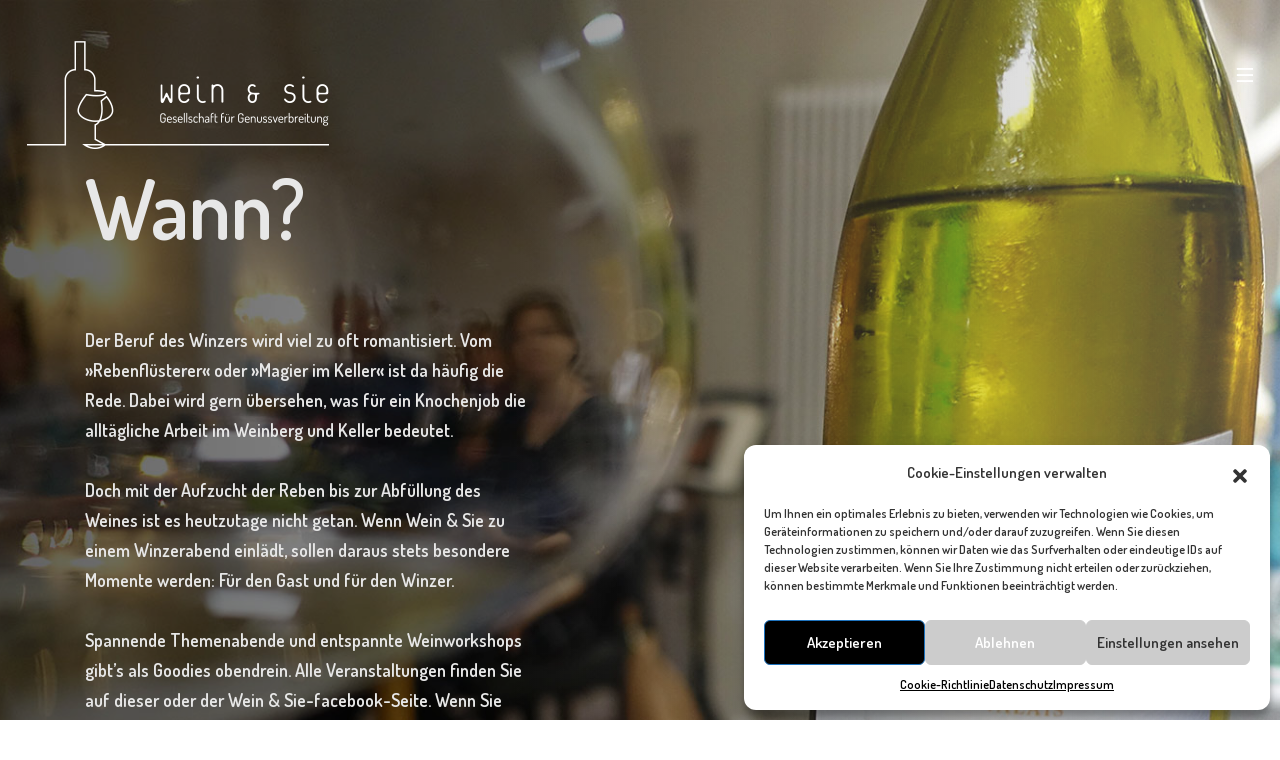

--- FILE ---
content_type: text/html; charset=UTF-8
request_url: https://weinundsie.de/wann/
body_size: 11963
content:
<!DOCTYPE html>
<html lang="de" class=" vlt-is--header-fullscreen vlt-is--topbar- vlt-is--footer-">
<head>
	<meta http-equiv="X-UA-Compatible" content="IE=edge">
	<meta charset="UTF-8">
	<meta name="viewport" content="width=device-width,initial-scale=1,user-scalable=no">
	<link rel="profile" href="//gmpg.org/xfn/11" />
		<meta name="theme-color" content="#101010">
	<title>Wann &#8211; Wein und Sie</title>
<meta name='robots' content='max-image-preview:large' />
<link rel="alternate" type="application/rss+xml" title="Wein und Sie &raquo; Feed" href="https://weinundsie.de/feed/" />
<link rel="alternate" type="application/rss+xml" title="Wein und Sie &raquo; Kommentar-Feed" href="https://weinundsie.de/comments/feed/" />
<link rel='stylesheet' id='contact-form-7-css'  href='https://weinundsie.de/wp-content/plugins/contact-form-7/includes/css/styles.css?ver=5.6.4' type='text/css' media='all' />
<link rel='stylesheet' id='rs-plugin-settings-css'  href='https://weinundsie.de/wp-content/plugins/revslider/public/assets/css/rs6.css?ver=6.4.11' type='text/css' media='all' />
<style id='rs-plugin-settings-inline-css' type='text/css'>
#rs-demo-id {}
</style>
<link rel='stylesheet' id='cmplz-general-css'  href='https://weinundsie.de/wp-content/plugins/complianz-gdpr/assets/css/cookieblocker.min.css?ver=6.3.4' type='text/css' media='all' />
<link rel='stylesheet' id='style-css'  href='https://weinundsie.de/wp-content/themes/sixten/style.css?ver=6.0.11' type='text/css' media='all' />
<link rel='stylesheet' id='animate-css'  href='https://weinundsie.de/wp-content/themes/sixten/assets/vendors/css/animate.css?ver=2.0.3' type='text/css' media='all' />
<link rel='stylesheet' id='animsition-css'  href='https://weinundsie.de/wp-content/themes/sixten/assets/vendors/css/animsition.css?ver=2.0.3' type='text/css' media='all' />
<link rel='stylesheet' id='aos-css'  href='https://weinundsie.de/wp-content/themes/sixten/assets/vendors/css/aos.css?ver=2.0.3' type='text/css' media='all' />
<link rel='stylesheet' id='fancybox-css'  href='https://weinundsie.de/wp-content/plugins/visual-portfolio/assets/vendor/fancybox/dist/jquery.fancybox.min.css?ver=3.5.7' type='text/css' media='all' />
<link rel='stylesheet' id='justifiedGallery-css'  href='https://weinundsie.de/wp-content/themes/sixten/assets/vendors/css/justifiedGallery.css?ver=2.0.3' type='text/css' media='all' />
<link rel='stylesheet' id='morphext-css'  href='https://weinundsie.de/wp-content/themes/sixten/assets/vendors/css/morphext.css?ver=2.0.3' type='text/css' media='all' />
<link rel='stylesheet' id='swiper-css'  href='https://weinundsie.de/wp-content/themes/sixten/assets/vendors/css/swiper-bundle.css?ver=2.0.3' type='text/css' media='all' />
<link rel='stylesheet' id='plyr-css'  href='https://weinundsie.de/wp-content/themes/sixten/assets/vendors/css/plyr.css?ver=2.0.3' type='text/css' media='all' />
<link rel='stylesheet' id='gist-simple-css'  href='https://weinundsie.de/wp-content/themes/sixten/assets/vendors/css/gist-simple.css?ver=2.0.3' type='text/css' media='all' />
<link rel='stylesheet' id='remixicon-css'  href='https://weinundsie.de/wp-content/themes/sixten/assets/fonts/remixicon/remixicon.css?ver=2.0.3' type='text/css' media='all' />
<link rel='stylesheet' id='socicons-css'  href='https://weinundsie.de/wp-content/themes/sixten/assets/fonts/socicons/socicon.css?ver=2.0.3' type='text/css' media='all' />
<link rel='stylesheet' id='vlt-main-css-css'  href='https://weinundsie.de/wp-content/themes/sixten/assets/css/main.min.css?ver=2.0.3' type='text/css' media='all' />
<link rel='stylesheet' id='elementor-icons-css'  href='https://weinundsie.de/wp-content/plugins/elementor/assets/lib/eicons/css/elementor-icons.min.css?ver=5.16.0' type='text/css' media='all' />
<link rel='stylesheet' id='elementor-frontend-legacy-css'  href='https://weinundsie.de/wp-content/plugins/elementor/assets/css/frontend-legacy.min.css?ver=3.7.8' type='text/css' media='all' />
<link rel='stylesheet' id='elementor-frontend-css'  href='https://weinundsie.de/wp-content/plugins/elementor/assets/css/frontend.min.css?ver=3.7.8' type='text/css' media='all' />
<link rel='stylesheet' id='elementor-post-5265-css'  href='https://weinundsie.de/wp-content/uploads/elementor/css/post-5265.css?ver=1666943588' type='text/css' media='all' />
<link rel='stylesheet' id='elementor-pro-css'  href='https://weinundsie.de/wp-content/plugins/elementor-pro/assets/css/frontend.min.css?ver=3.7.7' type='text/css' media='all' />
<link rel='stylesheet' id='elementor-post-5712-css'  href='https://weinundsie.de/wp-content/uploads/elementor/css/post-5712.css?ver=1666945825' type='text/css' media='all' />
<link rel='stylesheet' id='google-fonts-1-css'  href='//weinundsie.de/wp-content/uploads/sgf-css/font-6920be162272a4c059c500b9c558e2d6.css' type='text/css' media='all' />
<script type='text/javascript' src='https://weinundsie.de/wp-includes/js/jquery/jquery.min.js?ver=3.6.0' id='jquery-core-js'></script>
<script type='text/javascript' src='https://weinundsie.de/wp-includes/js/jquery/jquery-migrate.min.js?ver=3.3.2' id='jquery-migrate-js'></script>
<script type='text/javascript' src='https://weinundsie.de/wp-content/plugins/revslider/public/assets/js/rbtools.min.js?ver=6.4.8' id='tp-tools-js'></script>
<script type='text/javascript' src='https://weinundsie.de/wp-content/plugins/revslider/public/assets/js/rs6.min.js?ver=6.4.11' id='revmin-js'></script>
<link rel="https://api.w.org/" href="https://weinundsie.de/wp-json/" /><link rel="alternate" type="application/json" href="https://weinundsie.de/wp-json/wp/v2/pages/5712" /><link rel="EditURI" type="application/rsd+xml" title="RSD" href="https://weinundsie.de/xmlrpc.php?rsd" />
<link rel="wlwmanifest" type="application/wlwmanifest+xml" href="https://weinundsie.de/wp-includes/wlwmanifest.xml" /> 
<meta name="generator" content="WordPress 6.0.11" />
<link rel="canonical" href="https://weinundsie.de/wann/" />
<link rel='shortlink' href='https://weinundsie.de/?p=5712' />
<link rel="alternate" type="application/json+oembed" href="https://weinundsie.de/wp-json/oembed/1.0/embed?url=https%3A%2F%2Fweinundsie.de%2Fwann%2F" />
<link rel="alternate" type="text/xml+oembed" href="https://weinundsie.de/wp-json/oembed/1.0/embed?url=https%3A%2F%2Fweinundsie.de%2Fwann%2F&#038;format=xml" />
<script type='text/javascript'>
/* <![CDATA[ */
var VPData = {"__":{"couldnt_retrieve_vp":"Couldn't retrieve Visual Portfolio ID.","pswp_close":"Close (Esc)","pswp_share":"Share","pswp_fs":"Toggle fullscreen","pswp_zoom":"Zoom in\/out","pswp_prev":"Previous (arrow left)","pswp_next":"Next (arrow right)","pswp_share_fb":"Share on Facebook","pswp_share_tw":"Tweet","pswp_share_pin":"Pin it","fancybox_close":"Close","fancybox_next":"Next","fancybox_prev":"Previous","fancybox_error":"The requested content cannot be loaded. <br \/> Please try again later.","fancybox_play_start":"Start slideshow","fancybox_play_stop":"Pause slideshow","fancybox_full_screen":"Full screen","fancybox_thumbs":"Thumbnails","fancybox_download":"Download","fancybox_share":"Share","fancybox_zoom":"Zoom"},"settingsPopupGallery":{"enable_on_wordpress_images":false,"vendor":"fancybox","deep_linking":false,"deep_linking_url_to_share_images":false,"show_arrows":true,"show_counter":true,"show_zoom_button":true,"show_fullscreen_button":true,"show_share_button":true,"show_close_button":true,"show_thumbs":true,"show_download_button":false,"show_slideshow":false,"click_to_zoom":true},"screenSizes":[320,576,768,992,1200]};
/* ]]> */
</script>
        <noscript>
            <style type="text/css">
                .vp-portfolio__preloader-wrap{display:none}.vp-portfolio__items-wrap,.vp-portfolio__filter-wrap,.vp-portfolio__sort-wrap,.vp-portfolio__pagination-wrap{visibility:visible;opacity:1}.vp-portfolio__item .vp-portfolio__item-img noscript+img{display:none}.vp-portfolio__thumbnails-wrap{display:none}            </style>
        </noscript>
        <style>.cmplz-hidden{display:none!important;}</style><style type="text/css">.recentcomments a{display:inline !important;padding:0 !important;margin:0 !important;}</style>        <style type="text/css">
            /* If html does not have either class, do not show lazy loaded images. */
            html:not(.vp-lazyload-enabled):not(.js) .vp-lazyload {
                display: none;
            }
        </style>
        <script>
            document.documentElement.classList.add(
                'vp-lazyload-enabled'
            );
        </script>
        <meta name="generator" content="Powered by Slider Revolution 6.4.11 - responsive, Mobile-Friendly Slider Plugin for WordPress with comfortable drag and drop interface." />
<link rel="icon" href="https://weinundsie.de/wp-content/uploads/2021/07/cropped-Wein_und_Sie_Favicon_2-32x32.png" sizes="32x32" />
<link rel="icon" href="https://weinundsie.de/wp-content/uploads/2021/07/cropped-Wein_und_Sie_Favicon_2-192x192.png" sizes="192x192" />
<link rel="apple-touch-icon" href="https://weinundsie.de/wp-content/uploads/2021/07/cropped-Wein_und_Sie_Favicon_2-180x180.png" />
<meta name="msapplication-TileImage" content="https://weinundsie.de/wp-content/uploads/2021/07/cropped-Wein_und_Sie_Favicon_2-270x270.png" />
<script type="text/javascript">function setREVStartSize(e){
			//window.requestAnimationFrame(function() {				 
				window.RSIW = window.RSIW===undefined ? window.innerWidth : window.RSIW;	
				window.RSIH = window.RSIH===undefined ? window.innerHeight : window.RSIH;	
				try {								
					var pw = document.getElementById(e.c).parentNode.offsetWidth,
						newh;
					pw = pw===0 || isNaN(pw) ? window.RSIW : pw;
					e.tabw = e.tabw===undefined ? 0 : parseInt(e.tabw);
					e.thumbw = e.thumbw===undefined ? 0 : parseInt(e.thumbw);
					e.tabh = e.tabh===undefined ? 0 : parseInt(e.tabh);
					e.thumbh = e.thumbh===undefined ? 0 : parseInt(e.thumbh);
					e.tabhide = e.tabhide===undefined ? 0 : parseInt(e.tabhide);
					e.thumbhide = e.thumbhide===undefined ? 0 : parseInt(e.thumbhide);
					e.mh = e.mh===undefined || e.mh=="" || e.mh==="auto" ? 0 : parseInt(e.mh,0);		
					if(e.layout==="fullscreen" || e.l==="fullscreen") 						
						newh = Math.max(e.mh,window.RSIH);					
					else{					
						e.gw = Array.isArray(e.gw) ? e.gw : [e.gw];
						for (var i in e.rl) if (e.gw[i]===undefined || e.gw[i]===0) e.gw[i] = e.gw[i-1];					
						e.gh = e.el===undefined || e.el==="" || (Array.isArray(e.el) && e.el.length==0)? e.gh : e.el;
						e.gh = Array.isArray(e.gh) ? e.gh : [e.gh];
						for (var i in e.rl) if (e.gh[i]===undefined || e.gh[i]===0) e.gh[i] = e.gh[i-1];
											
						var nl = new Array(e.rl.length),
							ix = 0,						
							sl;					
						e.tabw = e.tabhide>=pw ? 0 : e.tabw;
						e.thumbw = e.thumbhide>=pw ? 0 : e.thumbw;
						e.tabh = e.tabhide>=pw ? 0 : e.tabh;
						e.thumbh = e.thumbhide>=pw ? 0 : e.thumbh;					
						for (var i in e.rl) nl[i] = e.rl[i]<window.RSIW ? 0 : e.rl[i];
						sl = nl[0];									
						for (var i in nl) if (sl>nl[i] && nl[i]>0) { sl = nl[i]; ix=i;}															
						var m = pw>(e.gw[ix]+e.tabw+e.thumbw) ? 1 : (pw-(e.tabw+e.thumbw)) / (e.gw[ix]);					
						newh =  (e.gh[ix] * m) + (e.tabh + e.thumbh);
					}				
					if(window.rs_init_css===undefined) window.rs_init_css = document.head.appendChild(document.createElement("style"));					
					document.getElementById(e.c).height = newh+"px";
					window.rs_init_css.innerHTML += "#"+e.c+"_wrapper { height: "+newh+"px }";				
				} catch(e){
					console.log("Failure at Presize of Slider:" + e)
				}					   
			//});
		  };</script>
		<style type="text/css" id="wp-custom-css">
			.vlt-header img {
	margin-top:40px;
}

.vlt-showcase--style-4 .vlt-showcase-image img {
	object-position: center left;
}		</style>
		<style id="kirki-inline-styles">body, .vlt-main{background:#ffffff;background-color:#ffffff;background-repeat:no-repeat;background-position:center center;background-attachment:scroll;-webkit-background-size:cover;-moz-background-size:cover;-ms-background-size:cover;-o-background-size:cover;background-size:cover;}::selection{color:#ffffff!important;background-color:#101010!important;}::-moz-selection{color:#ffffff!important;background-color:#101010!important;}:root{--vlt-theme-border-thickness:16px;--vlt-theme-border-color:#ffffff;--vlt-primary-font:Dosis;}.vlt-navbar-logo.vlt-navbar-logo--small img{height:55px;}body{font-family:Dosis;font-size:18px;font-weight:400;letter-spacing:0px;line-height:1.7;text-transform:none;color:#454545;}h1, .h1{font-family:Dosis;font-size:70px;font-weight:600;letter-spacing:-.01em;line-height:1.25;text-transform:none;color:#101010;}h2, .h2{font-family:Dosis;font-size:46px;font-weight:600;letter-spacing:-.01em;line-height:1.4;text-transform:none;color:#101010;}h3, .h3{font-family:Dosis;font-size:32px;font-weight:600;letter-spacing:-.01em;line-height:1.5;text-transform:none;color:#101010;}h4, .h4{font-family:Dosis;font-size:26px;font-weight:600;letter-spacing:-.01em;line-height:1.5;text-transform:none;color:#101010;}h5, .h5{font-family:Dosis;font-size:22px;font-weight:600;letter-spacing:-.01em;line-height:1.5;text-transform:none;color:#101010;}h6, .h6{font-family:Dosis;font-size:18px;font-weight:600;letter-spacing:-.01em;line-height:1.5;text-transform:none;color:#101010;}blockquote{font-family:Dosis;font-size:18px;font-weight:400;letter-spacing:0px;line-height:1.7;text-transform:none;color:#101010;}.vlt-btn{font-family:Dosis;font-size:16px;font-weight:400;letter-spacing:0px;line-height:1.1;text-transform:none;}input[type="text"], input[type="date"], input[type="email"], input[type="password"], input[type="tel"], input[type="url"], input[type="search"], input[type="number"], textarea, select{font-family:Dosis;font-size:16px;font-weight:400;letter-spacing:0px;line-height:1.5;text-transform:none;color:#101010;}label{font-family:Dosis;font-size:16px;font-weight:400;letter-spacing:0px;line-height:1.5;text-transform:none;color:#101010;}@media (max-width: 767px){body{font-size:1rem;line-height:1.7;}h1, .h1{font-size:4.375rem;line-height:1.25;}h2, .h2{font-size:2.875rem;line-height:1.4;}h3, .h3{font-size:2rem;line-height:1.5;}h4, .h4{font-size:1.625rem;line-height:1.5;}h5, .h5{font-size:1.375rem;line-height:1.5;}h6, .h6{font-size:1.125rem;line-height:1.5;}blockquote{font-size:1.125rem;line-height:1.7;}}@media (max-width: 575px){body{font-size:1rem;line-height:1.7;}h1, .h1{font-size:4.375rem;line-height:1.25;}h2, .h2{font-size:2.875rem;line-height:1.4;}h3, .h3{font-size:2rem;line-height:1.5;}h4, .h4{font-size:1.625rem;line-height:1.5;}h5, .h5{font-size:1.375rem;line-height:1.5;}h6, .h6{font-size:1.125rem;line-height:1.5;}blockquote{font-size:1.125rem;line-height:1.7;}}/* vietnamese */
@font-face {
  font-family: 'Dosis';
  font-style: normal;
  font-weight: 400;
  font-display: swap;
  src: url(https://weinundsie.de/wp-content/fonts/dosis/font) format('woff');
  unicode-range: U+0102-0103, U+0110-0111, U+0128-0129, U+0168-0169, U+01A0-01A1, U+01AF-01B0, U+0300-0301, U+0303-0304, U+0308-0309, U+0323, U+0329, U+1EA0-1EF9, U+20AB;
}
/* latin-ext */
@font-face {
  font-family: 'Dosis';
  font-style: normal;
  font-weight: 400;
  font-display: swap;
  src: url(https://weinundsie.de/wp-content/fonts/dosis/font) format('woff');
  unicode-range: U+0100-02BA, U+02BD-02C5, U+02C7-02CC, U+02CE-02D7, U+02DD-02FF, U+0304, U+0308, U+0329, U+1D00-1DBF, U+1E00-1E9F, U+1EF2-1EFF, U+2020, U+20A0-20AB, U+20AD-20C0, U+2113, U+2C60-2C7F, U+A720-A7FF;
}
/* latin */
@font-face {
  font-family: 'Dosis';
  font-style: normal;
  font-weight: 400;
  font-display: swap;
  src: url(https://weinundsie.de/wp-content/fonts/dosis/font) format('woff');
  unicode-range: U+0000-00FF, U+0131, U+0152-0153, U+02BB-02BC, U+02C6, U+02DA, U+02DC, U+0304, U+0308, U+0329, U+2000-206F, U+20AC, U+2122, U+2191, U+2193, U+2212, U+2215, U+FEFF, U+FFFD;
}
/* vietnamese */
@font-face {
  font-family: 'Dosis';
  font-style: normal;
  font-weight: 600;
  font-display: swap;
  src: url(https://weinundsie.de/wp-content/fonts/dosis/font) format('woff');
  unicode-range: U+0102-0103, U+0110-0111, U+0128-0129, U+0168-0169, U+01A0-01A1, U+01AF-01B0, U+0300-0301, U+0303-0304, U+0308-0309, U+0323, U+0329, U+1EA0-1EF9, U+20AB;
}
/* latin-ext */
@font-face {
  font-family: 'Dosis';
  font-style: normal;
  font-weight: 600;
  font-display: swap;
  src: url(https://weinundsie.de/wp-content/fonts/dosis/font) format('woff');
  unicode-range: U+0100-02BA, U+02BD-02C5, U+02C7-02CC, U+02CE-02D7, U+02DD-02FF, U+0304, U+0308, U+0329, U+1D00-1DBF, U+1E00-1E9F, U+1EF2-1EFF, U+2020, U+20A0-20AB, U+20AD-20C0, U+2113, U+2C60-2C7F, U+A720-A7FF;
}
/* latin */
@font-face {
  font-family: 'Dosis';
  font-style: normal;
  font-weight: 600;
  font-display: swap;
  src: url(https://weinundsie.de/wp-content/fonts/dosis/font) format('woff');
  unicode-range: U+0000-00FF, U+0131, U+0152-0153, U+02BB-02BC, U+02C6, U+02DA, U+02DC, U+0304, U+0308, U+0329, U+2000-206F, U+20AC, U+2122, U+2191, U+2193, U+2212, U+2215, U+FEFF, U+FFFD;
}/* vietnamese */
@font-face {
  font-family: 'Dosis';
  font-style: normal;
  font-weight: 400;
  font-display: swap;
  src: url(https://weinundsie.de/wp-content/fonts/dosis/font) format('woff');
  unicode-range: U+0102-0103, U+0110-0111, U+0128-0129, U+0168-0169, U+01A0-01A1, U+01AF-01B0, U+0300-0301, U+0303-0304, U+0308-0309, U+0323, U+0329, U+1EA0-1EF9, U+20AB;
}
/* latin-ext */
@font-face {
  font-family: 'Dosis';
  font-style: normal;
  font-weight: 400;
  font-display: swap;
  src: url(https://weinundsie.de/wp-content/fonts/dosis/font) format('woff');
  unicode-range: U+0100-02BA, U+02BD-02C5, U+02C7-02CC, U+02CE-02D7, U+02DD-02FF, U+0304, U+0308, U+0329, U+1D00-1DBF, U+1E00-1E9F, U+1EF2-1EFF, U+2020, U+20A0-20AB, U+20AD-20C0, U+2113, U+2C60-2C7F, U+A720-A7FF;
}
/* latin */
@font-face {
  font-family: 'Dosis';
  font-style: normal;
  font-weight: 400;
  font-display: swap;
  src: url(https://weinundsie.de/wp-content/fonts/dosis/font) format('woff');
  unicode-range: U+0000-00FF, U+0131, U+0152-0153, U+02BB-02BC, U+02C6, U+02DA, U+02DC, U+0304, U+0308, U+0329, U+2000-206F, U+20AC, U+2122, U+2191, U+2193, U+2212, U+2215, U+FEFF, U+FFFD;
}
/* vietnamese */
@font-face {
  font-family: 'Dosis';
  font-style: normal;
  font-weight: 600;
  font-display: swap;
  src: url(https://weinundsie.de/wp-content/fonts/dosis/font) format('woff');
  unicode-range: U+0102-0103, U+0110-0111, U+0128-0129, U+0168-0169, U+01A0-01A1, U+01AF-01B0, U+0300-0301, U+0303-0304, U+0308-0309, U+0323, U+0329, U+1EA0-1EF9, U+20AB;
}
/* latin-ext */
@font-face {
  font-family: 'Dosis';
  font-style: normal;
  font-weight: 600;
  font-display: swap;
  src: url(https://weinundsie.de/wp-content/fonts/dosis/font) format('woff');
  unicode-range: U+0100-02BA, U+02BD-02C5, U+02C7-02CC, U+02CE-02D7, U+02DD-02FF, U+0304, U+0308, U+0329, U+1D00-1DBF, U+1E00-1E9F, U+1EF2-1EFF, U+2020, U+20A0-20AB, U+20AD-20C0, U+2113, U+2C60-2C7F, U+A720-A7FF;
}
/* latin */
@font-face {
  font-family: 'Dosis';
  font-style: normal;
  font-weight: 600;
  font-display: swap;
  src: url(https://weinundsie.de/wp-content/fonts/dosis/font) format('woff');
  unicode-range: U+0000-00FF, U+0131, U+0152-0153, U+02BB-02BC, U+02C6, U+02DA, U+02DC, U+0304, U+0308, U+0329, U+2000-206F, U+20AC, U+2122, U+2191, U+2193, U+2212, U+2215, U+FEFF, U+FFFD;
}/* vietnamese */
@font-face {
  font-family: 'Dosis';
  font-style: normal;
  font-weight: 400;
  font-display: swap;
  src: url(https://weinundsie.de/wp-content/fonts/dosis/font) format('woff');
  unicode-range: U+0102-0103, U+0110-0111, U+0128-0129, U+0168-0169, U+01A0-01A1, U+01AF-01B0, U+0300-0301, U+0303-0304, U+0308-0309, U+0323, U+0329, U+1EA0-1EF9, U+20AB;
}
/* latin-ext */
@font-face {
  font-family: 'Dosis';
  font-style: normal;
  font-weight: 400;
  font-display: swap;
  src: url(https://weinundsie.de/wp-content/fonts/dosis/font) format('woff');
  unicode-range: U+0100-02BA, U+02BD-02C5, U+02C7-02CC, U+02CE-02D7, U+02DD-02FF, U+0304, U+0308, U+0329, U+1D00-1DBF, U+1E00-1E9F, U+1EF2-1EFF, U+2020, U+20A0-20AB, U+20AD-20C0, U+2113, U+2C60-2C7F, U+A720-A7FF;
}
/* latin */
@font-face {
  font-family: 'Dosis';
  font-style: normal;
  font-weight: 400;
  font-display: swap;
  src: url(https://weinundsie.de/wp-content/fonts/dosis/font) format('woff');
  unicode-range: U+0000-00FF, U+0131, U+0152-0153, U+02BB-02BC, U+02C6, U+02DA, U+02DC, U+0304, U+0308, U+0329, U+2000-206F, U+20AC, U+2122, U+2191, U+2193, U+2212, U+2215, U+FEFF, U+FFFD;
}
/* vietnamese */
@font-face {
  font-family: 'Dosis';
  font-style: normal;
  font-weight: 600;
  font-display: swap;
  src: url(https://weinundsie.de/wp-content/fonts/dosis/font) format('woff');
  unicode-range: U+0102-0103, U+0110-0111, U+0128-0129, U+0168-0169, U+01A0-01A1, U+01AF-01B0, U+0300-0301, U+0303-0304, U+0308-0309, U+0323, U+0329, U+1EA0-1EF9, U+20AB;
}
/* latin-ext */
@font-face {
  font-family: 'Dosis';
  font-style: normal;
  font-weight: 600;
  font-display: swap;
  src: url(https://weinundsie.de/wp-content/fonts/dosis/font) format('woff');
  unicode-range: U+0100-02BA, U+02BD-02C5, U+02C7-02CC, U+02CE-02D7, U+02DD-02FF, U+0304, U+0308, U+0329, U+1D00-1DBF, U+1E00-1E9F, U+1EF2-1EFF, U+2020, U+20A0-20AB, U+20AD-20C0, U+2113, U+2C60-2C7F, U+A720-A7FF;
}
/* latin */
@font-face {
  font-family: 'Dosis';
  font-style: normal;
  font-weight: 600;
  font-display: swap;
  src: url(https://weinundsie.de/wp-content/fonts/dosis/font) format('woff');
  unicode-range: U+0000-00FF, U+0131, U+0152-0153, U+02BB-02BC, U+02C6, U+02DA, U+02DC, U+0304, U+0308, U+0329, U+2000-206F, U+20AC, U+2122, U+2191, U+2193, U+2212, U+2215, U+FEFF, U+FFFD;
}</style></head>

<body data-cmplz=1 class="page-template page-template-template-custom-page page-template-template-custom-page-php page page-id-5712 wp-embed-responsive  no-mobile animsition vlt-theme-version-2.0.3 vlt-theme-sixten elementor-default elementor-kit-5265 elementor-page elementor-page-5712" data-animsition-style="animsition-image">

        <script>
            (function($) {
                if (!$) {
                    return;
                }
                if (!$('.elementor-page').length) {
                    return;
                }

                function addDataAttribute($items) {
                    $items.find('.vp-portfolio__item a:not([data-elementor-open-lightbox])').each(function () {
                        if (/\.(png|jpe?g|gif|svg|webp)(\?.*)?$/i.test(this.href)) {
                            this.dataset.elementorOpenLightbox = 'no';
                        }
                    });
                }

                $(document).on('init.vpf', function(event, vpObject) {
                    if ('vpf' !== event.namespace) {
                        return;
                    }

                    addDataAttribute(vpObject.$item);
                });
                $(document).on('addItems.vpf', function(event, vpObject, $items) {
                    if ('vpf' !== event.namespace) {
                        return;
                    }

                    addDataAttribute($items);
                });
            })(window.jQuery);
        </script>
        <div class="vlt-cursor"><div class="outer"><div class="circle"></div></div><div class="inner"><div class="icon"></div></div></div>
<div class="d-none d-lg-block">

	<header class="vlt-header vlt-header--fullscreen vlt-header--dark">

		<div class="vlt-navbar vlt-navbar--main vlt-navbar--transparent">

			<div class="vlt-navbar-inner">

				<a href="https://weinundsie.de/" class="vlt-navbar-logo">

					
						<img src="https://weinundsie.de/wp-content/uploads/2021/07/Wein_und_Sie_Logo_schwarz_110px.png" alt="Wein und Sie" class="black" loading="lazy">

						<img src="https://weinundsie.de/wp-content/uploads/2021/07/Wein_und_Sie_Logo_neg_110px.png" alt="Wein und Sie" class="white" loading="lazy">

					
				</a>
				<!-- .vlt-navbar-logo -->

				<div class="vlt-navbar-buttons">

					
					
					
					<a href="#" class="vlt-menu-burger js-fullscreen-menu-toggle">
						<i class="ri-menu-fill"></i>
					</a>

				</div>
				<!-- /.vlt-navbar-buttons -->

			</div>
			<!-- /.vlt-navbar-inner -->

		</div>
		<!-- /.vlt-navbar -->

	</header>
	<!-- /.vlt-header--fullscreen -->

	<nav class="vlt-nav vlt-nav--fullscreen" data-submenu-effect="style-1">

		<div class="vlt-nav-table">

			<div class="vlt-nav-row">

				<div class="vlt-nav--fullscreen__header">

					<a href="#" class="vlt-menu-burger js-fullscreen-menu-toggle">
						<i class="ri-close-fill"></i>
					</a>

				</div>

			</div>

			<div class="vlt-nav-row vlt-nav-row--full vlt-nav-row--center">

				<div class="container">

					<div class="vlt-nav--fullscreen__navigation">

						<ul id="menu-primary-menu" class="sf-menu"><li id="menu-item-5360" class="menu-item menu-item-type-post_type menu-item-object-page menu-item-home menu-item-5360"><a href="https://weinundsie.de/"><span>Home</span></a></li>
<li id="menu-item-5367" class="menu-item menu-item-type-post_type menu-item-object-page menu-item-5367"><a href="https://weinundsie.de/wer/"><span>Wer</span></a></li>
<li id="menu-item-5366" class="menu-item menu-item-type-post_type menu-item-object-page menu-item-5366"><a href="https://weinundsie.de/was/"><span>Was</span></a></li>
<li id="menu-item-5708" class="menu-item menu-item-type-post_type menu-item-object-page menu-item-5708"><a href="https://weinundsie.de/wo/"><span>Wo</span></a></li>
<li id="menu-item-5714" class="menu-item menu-item-type-post_type menu-item-object-page current-menu-item page_item page-item-5712 current_page_item menu-item-5714"><a href="https://weinundsie.de/wann/" aria-current="page"><span>Wann</span></a></li>
<li id="menu-item-5365" class="menu-item menu-item-type-post_type menu-item-object-page menu-item-5365"><a href="https://weinundsie.de/warum/"><span>Warum</span></a></li>
<li id="menu-item-5364" class="menu-item menu-item-type-post_type menu-item-object-page menu-item-5364"><a href="https://weinundsie.de/kontakt/"><span>Kontakt</span></a></li>
<li id="menu-item-5363" class="menu-item menu-item-type-post_type menu-item-object-page menu-item-5363"><a href="https://weinundsie.de/impressum/"><span>Impressum</span></a></li>
<li id="menu-item-5362" class="menu-item menu-item-type-post_type menu-item-object-page menu-item-privacy-policy menu-item-5362"><a href="https://weinundsie.de/datenschutz/"><span>Datenschutz</span></a></li>
<li id="menu-item-5361" class="menu-item menu-item-type-post_type menu-item-object-page menu-item-5361"><a href="https://weinundsie.de/agb/"><span>AGB</span></a></li>
</ul>
					</div>

				</div>

			</div>

			<div class="vlt-nav-row">

				<div class="vlt-nav--fullscreen__footer">

					<div class="container">

						<div class="vlt-nav--fullscreen__sidebar">

							<div class="d-flex justify-content-between align-items-end">

								<div id="custom_html-2" class="widget_text vlt-widget widget_custom_html"><div class="textwidget custom-html-widget"><a href="mailto:info@weinundsie.de" class="vlt-underline-link font-weight-medium">info@weinundsie.de</a><br>
<a href="tel:+4951399838813" class="vlt-underline-link font-weight-medium">+49 5139 98 388 13</a></div></div><div id="vlthemes_widget_socials-3" class="vlt-widget vlt-widget-socials"></div>
							</div>

						</div>

					</div>

				</div>

			</div>

		</div>

	</nav>
	<!-- /.vlt-nav -->

	
</div>
<!-- ./d-none d-lg-block -->
<div class="d-lg-none d-sm-block">

	<header class="vlt-header vlt-header--mobile vlt-header--dark">

		<div class="vlt-navbar vlt-navbar--main vlt-navbar--transparent">

			<div class="vlt-navbar-inner">

				<a href="https://weinundsie.de/" class="vlt-navbar-logo">

					
						<img src="https://weinundsie.de/wp-content/uploads/2021/07/Wein_und_Sie_Logo_schwarz_110px.png" alt="Wein und Sie" class="black" loading="lazy">

						<img src="https://weinundsie.de/wp-content/uploads/2021/07/Wein_und_Sie_Logo_neg_110px.png" alt="Wein und Sie" class="white" loading="lazy">

					
				</a>
				<!-- .vlt-navbar-logo -->

				<div class="vlt-navbar-buttons">

					<a href="#" class="vlt-menu-burger js-mobile-menu-toggle"><i class="ri-menu-fill"></i></a>

				</div>

			</div>
			<!-- /.vlt-navbar-inner -->

			<nav class="vlt-nav vlt-nav--mobile" data-submenu-effect="style-2">

				<div class="vlt-nav--mobile__navigation">

					<ul id="menu-primary-menu-1" class="sf-menu"><li class="menu-item menu-item-type-post_type menu-item-object-page menu-item-home menu-item-5360"><a href="https://weinundsie.de/"><span>Home</span></a></li>
<li class="menu-item menu-item-type-post_type menu-item-object-page menu-item-5367"><a href="https://weinundsie.de/wer/"><span>Wer</span></a></li>
<li class="menu-item menu-item-type-post_type menu-item-object-page menu-item-5366"><a href="https://weinundsie.de/was/"><span>Was</span></a></li>
<li class="menu-item menu-item-type-post_type menu-item-object-page menu-item-5708"><a href="https://weinundsie.de/wo/"><span>Wo</span></a></li>
<li class="menu-item menu-item-type-post_type menu-item-object-page current-menu-item page_item page-item-5712 current_page_item menu-item-5714"><a href="https://weinundsie.de/wann/" aria-current="page"><span>Wann</span></a></li>
<li class="menu-item menu-item-type-post_type menu-item-object-page menu-item-5365"><a href="https://weinundsie.de/warum/"><span>Warum</span></a></li>
<li class="menu-item menu-item-type-post_type menu-item-object-page menu-item-5364"><a href="https://weinundsie.de/kontakt/"><span>Kontakt</span></a></li>
<li class="menu-item menu-item-type-post_type menu-item-object-page menu-item-5363"><a href="https://weinundsie.de/impressum/"><span>Impressum</span></a></li>
<li class="menu-item menu-item-type-post_type menu-item-object-page menu-item-privacy-policy menu-item-5362"><a href="https://weinundsie.de/datenschutz/"><span>Datenschutz</span></a></li>
<li class="menu-item menu-item-type-post_type menu-item-object-page menu-item-5361"><a href="https://weinundsie.de/agb/"><span>AGB</span></a></li>
</ul>
				</div>

				
			</nav>
			<!-- /.vlt-nav -->

		</div>
		<!-- /.vlt-navbar -->

	</header>
	<!-- /.vlt-header--fullscreen -->

</div>
<!-- ./d-none d-lg-block -->
<div class="vlt-site-overlay"></div>
<!-- /.vlt-site-overlay -->
<main class="vlt-main">

	<div class="vlt-page-content">

		
<article class="vlt-page vlt-page--custom post-5712 page type-page status-publish hentry">

			<div data-elementor-type="wp-page" data-elementor-id="5712" class="elementor elementor-5712">
						<div class="elementor-inner">
				<div class="elementor-section-wrap">
									<section class="elementor-section elementor-top-section elementor-element elementor-element-72dc4df elementor-section-content-middle elementor-section-height-min-height jarallax elementor-section-boxed elementor-section-height-default elementor-section-items-middle" data-id="72dc4df" data-element_type="section" data-settings="{&quot;background_background&quot;:&quot;classic&quot;}">
							<div class="elementor-background-overlay"></div>
							<div class="elementor-container elementor-column-gap-extended">
							<div class="elementor-row">
					<div class="elementor-column elementor-col-100 elementor-top-column elementor-element elementor-element-6dc04ca" data-id="6dc04ca" data-element_type="column">
			<div class="elementor-column-wrap elementor-element-populated">
							<div class="elementor-widget-wrap">
						<div class="elementor-element elementor-element-1bc30e0 elementor-widget elementor-widget-spacer" data-id="1bc30e0" data-element_type="widget" data-settings="{&quot;aos_animation_name&quot;:&quot;none&quot;}" data-widget_type="spacer.default">
				<div class="elementor-widget-container">
					<div class="elementor-spacer">
			<div class="elementor-spacer-inner"></div>
		</div>
				</div>
				</div>
				<div data-aos="custom" data-aos-once="true" class="elementor-element elementor-element-2ce30ab elementor-widget elementor-widget-vlt-heading" data-id="2ce30ab" data-element_type="widget" data-settings="{&quot;aos_animation_name&quot;:&quot;custom&quot;}" data-widget_type="vlt-heading.default">
				<div class="elementor-widget-container">
			
		<h1 class="vlt-heading">

			
							Wann?			
			
		</h1>

			</div>
				</div>
				<div class="elementor-element elementor-element-0d3d047 elementor-widget elementor-widget-spacer" data-id="0d3d047" data-element_type="widget" data-settings="{&quot;aos_animation_name&quot;:&quot;none&quot;}" data-widget_type="spacer.default">
				<div class="elementor-widget-container">
					<div class="elementor-spacer">
			<div class="elementor-spacer-inner"></div>
		</div>
				</div>
				</div>
				<div data-aos="custom" data-aos-once="true" class="elementor-element elementor-element-29ce303 elementor-widget__width-initial elementor-widget elementor-widget-text-editor" data-id="29ce303" data-element_type="widget" data-settings="{&quot;aos_animation_name&quot;:&quot;custom&quot;}" data-widget_type="text-editor.default">
				<div class="elementor-widget-container">
								<div class="elementor-text-editor elementor-clearfix">
				<p>Der Beruf des Winzers wird viel zu oft romantisiert. Vom »Rebenflüsterer« oder »Magier im Keller« ist da häufig die Rede. Dabei wird gern übersehen, was für ein Knochenjob die alltägliche Arbeit im Weinberg und Keller bedeutet.</p><p>Doch mit der Aufzucht der Reben bis zur Abfüllung des Weines ist es heutzutage nicht getan. Wenn Wein &amp; Sie zu einem Winzerabend einlädt, sollen daraus stets besondere Momente werden: Für den Gast und für den Winzer.</p><p>Spannende Themenabende und entspannte Weinworkshops gibt’s als Goodies obendrein. Alle Veranstaltungen finden Sie auf dieser oder der Wein &amp; Sie-facebook-Seite. Wenn Sie unseren Newsletter als Mail erhalten möchten, schicken Sie uns bitte eine Nachricht an: <a href="mailto:info@weinundsie.de"><span style="color: #ffffff;">info@weinundsie.de</span></a></p><p>Veranstaltungen by Wein &amp; Sie heißt der Newsletter, der unseren Stammkunden regelmäßig unregelmäßig zugeht. Dabei wollen wir all die anderen, die bisweilen an unseren kleinen und großen Proben interessiert sind, freilich nicht ignorieren.</p>					</div>
						</div>
				</div>
				<div class="elementor-element elementor-element-0c4d1ba elementor-widget elementor-widget-spacer" data-id="0c4d1ba" data-element_type="widget" data-settings="{&quot;aos_animation_name&quot;:&quot;none&quot;}" data-widget_type="spacer.default">
				<div class="elementor-widget-container">
					<div class="elementor-spacer">
			<div class="elementor-spacer-inner"></div>
		</div>
				</div>
				</div>
						</div>
					</div>
		</div>
								</div>
					</div>
		</section>
									</div>
			</div>
					</div>
		
	<div class="clearfix"></div>

	<div class="container">

		
	</div>

</article>
<!-- /.vlt-page -->
	</div>
	<!-- /.vlt-page-content -->

</main>
<!-- /.vlt-main -->

<a href="#" class="vlt-site-back-to-top">Top</a>

<!-- Consent Management powered by Complianz | GDPR/CCPA Cookie Consent https://wordpress.org/plugins/complianz-gdpr -->
<div id="cmplz-cookiebanner-container"><div class="cmplz-cookiebanner cmplz-hidden banner-1 optin cmplz-bottom-right cmplz-categories-type-view-preferences" aria-modal="true" data-nosnippet="true" role="dialog" aria-live="polite" aria-labelledby="cmplz-header-1-optin" aria-describedby="cmplz-message-1-optin">
	<div class="cmplz-header">
		<div class="cmplz-logo"></div>
		<div class="cmplz-title" id="cmplz-header-1-optin">Cookie-Einstellungen verwalten</div>
		<div class="cmplz-close" tabindex="0" role="button" aria-label="close-dialog">
			<svg aria-hidden="true" focusable="false" data-prefix="fas" data-icon="times" class="svg-inline--fa fa-times fa-w-11" role="img" xmlns="http://www.w3.org/2000/svg" viewBox="0 0 352 512"><path fill="currentColor" d="M242.72 256l100.07-100.07c12.28-12.28 12.28-32.19 0-44.48l-22.24-22.24c-12.28-12.28-32.19-12.28-44.48 0L176 189.28 75.93 89.21c-12.28-12.28-32.19-12.28-44.48 0L9.21 111.45c-12.28 12.28-12.28 32.19 0 44.48L109.28 256 9.21 356.07c-12.28 12.28-12.28 32.19 0 44.48l22.24 22.24c12.28 12.28 32.2 12.28 44.48 0L176 322.72l100.07 100.07c12.28 12.28 32.2 12.28 44.48 0l22.24-22.24c12.28-12.28 12.28-32.19 0-44.48L242.72 256z"></path></svg>
		</div>
	</div>

		<div class="cmplz-divider cmplz-divider-header"></div>
		<div class="cmplz-body">
			<div class="cmplz-message" id="cmplz-message-1-optin">Um Ihnen ein optimales Erlebnis zu bieten, verwenden wir Technologien wie Cookies, um Geräteinformationen zu speichern und/oder darauf zuzugreifen. Wenn Sie diesen Technologien zustimmen, können wir Daten wie das Surfverhalten oder eindeutige IDs auf dieser Website verarbeiten. Wenn Sie Ihre Zustimmung nicht erteilen oder zurückziehen, können bestimmte Merkmale und Funktionen beeinträchtigt werden.</div>
			<!-- categories start -->
			<div class="cmplz-categories">
				<details class="cmplz-category cmplz-functional" >
					<summary>
						<span class="cmplz-category-header">
							<span class="cmplz-category-title">Funktional</span>
							<span class='cmplz-always-active'>
								<span class="cmplz-banner-checkbox">
									<input type="checkbox"
										   id="cmplz-functional-optin"
										   data-category="cmplz_functional"
										   class="cmplz-consent-checkbox cmplz-functional"
										   size="40"
										   value="1"/>
									<label class="cmplz-label" for="cmplz-functional-optin" tabindex="0"><span>Funktional</span></label>
								</span>
								Immer aktiv							</span>
							<span class="cmplz-icon cmplz-open">
								<svg xmlns="http://www.w3.org/2000/svg" viewBox="0 0 448 512"  height="18" ><path d="M224 416c-8.188 0-16.38-3.125-22.62-9.375l-192-192c-12.5-12.5-12.5-32.75 0-45.25s32.75-12.5 45.25 0L224 338.8l169.4-169.4c12.5-12.5 32.75-12.5 45.25 0s12.5 32.75 0 45.25l-192 192C240.4 412.9 232.2 416 224 416z"/></svg>
							</span>
						</span>
					</summary>
					<div class="cmplz-description">
						<span class="cmplz-description-functional">Die technische Speicherung oder der Zugang ist unbedingt erforderlich für den rechtmäßigen Zweck, die Nutzung eines bestimmten Dienstes zu ermöglichen, der vom Teilnehmer oder Nutzer ausdrücklich gewünscht wird, oder für den alleinigen Zweck, die Übertragung einer Nachricht über ein elektronisches Kommunikationsnetz durchzuführen.</span>
					</div>
				</details>

				<details class="cmplz-category cmplz-preferences" >
					<summary>
						<span class="cmplz-category-header">
							<span class="cmplz-category-title">Vorlieben</span>
							<span class="cmplz-banner-checkbox">
								<input type="checkbox"
									   id="cmplz-preferences-optin"
									   data-category="cmplz_preferences"
									   class="cmplz-consent-checkbox cmplz-preferences"
									   size="40"
									   value="1"/>
								<label class="cmplz-label" for="cmplz-preferences-optin" tabindex="0"><span>Vorlieben</span></label>
							</span>
							<span class="cmplz-icon cmplz-open">
								<svg xmlns="http://www.w3.org/2000/svg" viewBox="0 0 448 512"  height="18" ><path d="M224 416c-8.188 0-16.38-3.125-22.62-9.375l-192-192c-12.5-12.5-12.5-32.75 0-45.25s32.75-12.5 45.25 0L224 338.8l169.4-169.4c12.5-12.5 32.75-12.5 45.25 0s12.5 32.75 0 45.25l-192 192C240.4 412.9 232.2 416 224 416z"/></svg>
							</span>
						</span>
					</summary>
					<div class="cmplz-description">
						<span class="cmplz-description-preferences">Die technische Speicherung oder der Zugriff ist für den rechtmäßigen Zweck der Speicherung von Präferenzen erforderlich, die nicht vom Abonnenten oder Benutzer angefordert wurden.</span>
					</div>
				</details>

				<details class="cmplz-category cmplz-statistics" >
					<summary>
						<span class="cmplz-category-header">
							<span class="cmplz-category-title">Statistiken</span>
							<span class="cmplz-banner-checkbox">
								<input type="checkbox"
									   id="cmplz-statistics-optin"
									   data-category="cmplz_statistics"
									   class="cmplz-consent-checkbox cmplz-statistics"
									   size="40"
									   value="1"/>
								<label class="cmplz-label" for="cmplz-statistics-optin" tabindex="0"><span>Statistiken</span></label>
							</span>
							<span class="cmplz-icon cmplz-open">
								<svg xmlns="http://www.w3.org/2000/svg" viewBox="0 0 448 512"  height="18" ><path d="M224 416c-8.188 0-16.38-3.125-22.62-9.375l-192-192c-12.5-12.5-12.5-32.75 0-45.25s32.75-12.5 45.25 0L224 338.8l169.4-169.4c12.5-12.5 32.75-12.5 45.25 0s12.5 32.75 0 45.25l-192 192C240.4 412.9 232.2 416 224 416z"/></svg>
							</span>
						</span>
					</summary>
					<div class="cmplz-description">
						<span class="cmplz-description-statistics">Die technische Speicherung oder der Zugriff, der ausschließlich zu statistischen Zwecken erfolgt.</span>
						<span class="cmplz-description-statistics-anonymous">Die technische Speicherung oder der Zugriff, der ausschließlich zu anonymen statistischen Zwecken verwendet wird. Ohne eine Vorladung, die freiwillige Zustimmung deines Internetdienstanbieters oder zusätzliche Aufzeichnungen von Dritten können die zu diesem Zweck gespeicherten oder abgerufenen Informationen allein in der Regel nicht dazu verwendet werden, dich zu identifizieren.</span>
					</div>
				</details>
				<details class="cmplz-category cmplz-marketing" >
					<summary>
						<span class="cmplz-category-header">
							<span class="cmplz-category-title">Marketing</span>
							<span class="cmplz-banner-checkbox">
								<input type="checkbox"
									   id="cmplz-marketing-optin"
									   data-category="cmplz_marketing"
									   class="cmplz-consent-checkbox cmplz-marketing"
									   size="40"
									   value="1"/>
								<label class="cmplz-label" for="cmplz-marketing-optin" tabindex="0"><span>Marketing</span></label>
							</span>
							<span class="cmplz-icon cmplz-open">
								<svg xmlns="http://www.w3.org/2000/svg" viewBox="0 0 448 512"  height="18" ><path d="M224 416c-8.188 0-16.38-3.125-22.62-9.375l-192-192c-12.5-12.5-12.5-32.75 0-45.25s32.75-12.5 45.25 0L224 338.8l169.4-169.4c12.5-12.5 32.75-12.5 45.25 0s12.5 32.75 0 45.25l-192 192C240.4 412.9 232.2 416 224 416z"/></svg>
							</span>
						</span>
					</summary>
					<div class="cmplz-description">
						<span class="cmplz-description-marketing">Die technische Speicherung oder der Zugriff ist erforderlich, um Nutzerprofile zu erstellen, um Werbung zu versenden oder um den Nutzer auf einer Website oder über mehrere Websites hinweg zu ähnlichen Marketingzwecken zu verfolgen.</span>
					</div>
				</details>
			</div><!-- categories end -->
					</div>

		<div class="cmplz-links cmplz-information">
			<a class="cmplz-link cmplz-manage-options cookie-statement" href="#" data-relative_url="#cmplz-manage-consent-container">Optionen verwalten</a>
			<a class="cmplz-link cmplz-manage-third-parties cookie-statement" href="#" data-relative_url="#cmplz-cookies-overview">Dienste verwalten</a>
			<a class="cmplz-link cmplz-manage-vendors tcf cookie-statement" href="#" data-relative_url="#cmplz-tcf-wrapper">Anbieter verwalten</a>
			<a class="cmplz-link cmplz-external cmplz-read-more-purposes tcf" target="_blank" rel="noopener noreferrer nofollow" href="https://cookiedatabase.org/tcf/purposes/">Lese mehr über diese Zwecke</a>
					</div>

	<div class="cmplz-divider cmplz-footer"></div>

	<div class="cmplz-buttons">
		<button class="cmplz-btn cmplz-accept">Akzeptieren</button>
		<button class="cmplz-btn cmplz-deny">Ablehnen</button>
		<button class="cmplz-btn cmplz-view-preferences">Einstellungen ansehen</button>
		<button class="cmplz-btn cmplz-save-preferences">Einstellungen speichern</button>
		<a class="cmplz-btn cmplz-manage-options tcf cookie-statement" href="#" data-relative_url="#cmplz-manage-consent-container">Einstellungen ansehen</a>
			</div>

	<div class="cmplz-links cmplz-documents">
		<a class="cmplz-link cookie-statement" href="#" data-relative_url="">{title}</a>
		<a class="cmplz-link privacy-statement" href="#" data-relative_url="">{title}</a>
		<a class="cmplz-link impressum" href="#" data-relative_url="">{title}</a>
			</div>

</div>


</div>
					<div id="cmplz-manage-consent" data-nosnippet="true"><button class="cmplz-btn cmplz-hidden cmplz-manage-consent manage-consent-1">Cookie-Einstellungen verwalten</button>

</div><link rel='stylesheet' id='e-animations-css'  href='https://weinundsie.de/wp-content/plugins/elementor/assets/lib/animations/animations.min.css?ver=3.7.8' type='text/css' media='all' />
<script type='text/javascript' src='https://weinundsie.de/wp-content/plugins/contact-form-7/includes/swv/js/index.js?ver=5.6.4' id='swv-js'></script>
<script type='text/javascript' id='contact-form-7-js-extra'>
/* <![CDATA[ */
var wpcf7 = {"api":{"root":"https:\/\/weinundsie.de\/wp-json\/","namespace":"contact-form-7\/v1"}};
/* ]]> */
</script>
<script type='text/javascript' src='https://weinundsie.de/wp-content/plugins/contact-form-7/includes/js/index.js?ver=5.6.4' id='contact-form-7-js'></script>
<script type='text/javascript' src='https://weinundsie.de/wp-includes/js/imagesloaded.min.js?ver=4.1.4' id='imagesloaded-js'></script>
<script type='text/javascript' src='https://weinundsie.de/wp-content/themes/sixten/assets/vendors/js/animsition.js?ver=2.0.3' id='animsition-js'></script>
<script type='text/javascript' src='https://weinundsie.de/wp-content/themes/sixten/assets/vendors/js/aos.js?ver=2.0.3' id='aos-js'></script>
<script type='text/javascript' src='https://weinundsie.de/wp-content/themes/sixten/assets/vendors/js/circle-progress.js?ver=2.0.3' id='circle-progress-js'></script>
<script type='text/javascript' src='https://weinundsie.de/wp-content/themes/sixten/assets/vendors/js/fitvids.js?ver=2.0.3' id='fitvids-js'></script>
<script type='text/javascript' src='https://weinundsie.de/wp-content/themes/sixten/assets/vendors/js/gsap.js?ver=2.0.3' id='gsap-js'></script>
<script type='text/javascript' src='https://weinundsie.de/wp-content/themes/sixten/assets/vendors/js/howler.js?ver=2.0.3' id='howler-js'></script>
<script type='text/javascript' src='https://weinundsie.de/wp-content/plugins/visual-portfolio/assets/vendor/isotope-layout/dist/isotope.pkgd.min.js?ver=3.0.6' id='isotope-js'></script>
<script type='text/javascript' src='https://weinundsie.de/wp-content/themes/sixten/assets/vendors/js/jarallax.js?ver=2.0.3' id='jarallax-js'></script>
<script type='text/javascript' src='https://weinundsie.de/wp-content/plugins/elementor/assets/lib/jquery-numerator/jquery-numerator.min.js?ver=0.2.1' id='jquery-numerator-js'></script>
<script type='text/javascript' src='https://weinundsie.de/wp-content/themes/sixten/assets/vendors/js/jquery.countdown.js?ver=2.0.3' id='countdown-js'></script>
<script type='text/javascript' src='https://weinundsie.de/wp-content/plugins/visual-portfolio/assets/vendor/fancybox/dist/jquery.fancybox.min.js?ver=3.5.7' id='fancybox-js'></script>
<script type='text/javascript' src='https://weinundsie.de/wp-content/themes/sixten/assets/vendors/js/jquery.inview.js?ver=2.0.3' id='inview-js'></script>
<script type='text/javascript' src='https://weinundsie.de/wp-content/themes/sixten/assets/vendors/js/jquery.justifiedGallery.js?ver=2.0.3' id='justifiedGallery-js'></script>
<script type='text/javascript' src='https://weinundsie.de/wp-content/themes/sixten/assets/vendors/js/jquery.scrollTo.js?ver=2.0.3' id='scrollTo-js'></script>
<script type='text/javascript' src='https://weinundsie.de/wp-content/themes/sixten/assets/vendors/js/lax.js?ver=2.0.3' id='lax-js'></script>
<script type='text/javascript' src='https://weinundsie.de/wp-content/themes/sixten/assets/vendors/js/morphext.js?ver=2.0.3' id='morphext-js'></script>
<script type='text/javascript' src='https://weinundsie.de/wp-content/themes/sixten/assets/vendors/js/plyr.js?ver=2.0.3' id='plyr-js'></script>
<script type='text/javascript' src='https://weinundsie.de/wp-content/themes/sixten/assets/vendors/js/sharer.js?ver=2.0.3' id='sharer-js'></script>
<script type='text/javascript' src='https://weinundsie.de/wp-content/themes/sixten/assets/vendors/js/superclick.js?ver=2.0.3' id='superclick-js'></script>
<script type='text/javascript' src='https://weinundsie.de/wp-content/themes/sixten/assets/vendors/js/superfish.js?ver=2.0.3' id='superfish-js'></script>
<script type='text/javascript' src='https://weinundsie.de/wp-content/plugins/elementor/assets/lib/swiper/swiper.min.js?ver=5.3.6' id='swiper-js'></script>
<script type='text/javascript' src='https://weinundsie.de/wp-content/themes/sixten/assets/vendors/js/tilt.jquery.js?ver=2.0.3' id='tilt-js'></script>
<script type='text/javascript' src='https://weinundsie.de/wp-content/themes/sixten/assets/vendors/js/popper.js?ver=2.0.3' id='popper-js'></script>
<script type='text/javascript' src='https://weinundsie.de/wp-content/themes/sixten/assets/vendors/js/tippy-bundle.umd.js?ver=2.0.3' id='tippy-js'></script>
<script type='text/javascript' src='https://weinundsie.de/wp-content/themes/sixten/assets/vendors/js/typed.js?ver=2.0.3' id='typed-js'></script>
<script type='text/javascript' src='https://weinundsie.de/wp-content/themes/sixten/assets/vendors/js/gist-simple.js?ver=2.0.3' id='gist-simple-js'></script>
<script type='text/javascript' src='https://weinundsie.de/wp-content/themes/sixten/assets/scripts/helpers.js?ver=2.0.3' id='vlt-helpers-js'></script>
<script type='text/javascript' id='vlt-controllers-js-extra'>
/* <![CDATA[ */
var VLT_LOCALIZE_DATAS = {"menu_back_text":"Back","preloader_image":"https:\/\/weinundsie.de\/wp-content\/themes\/sixten\/assets\/img\/preloader.svg"};
/* ]]> */
</script>
<script type='text/javascript' src='https://weinundsie.de/wp-content/themes/sixten/assets/scripts/controllers.min.js?ver=2.0.3' id='vlt-controllers-js'></script>
<script type='text/javascript' id='cmplz-cookiebanner-js-extra'>
/* <![CDATA[ */
var complianz = {"prefix":"cmplz_","user_banner_id":"1","set_cookies":[],"block_ajax_content":"","banner_version":"18","version":"6.3.4","store_consent":"","do_not_track":"","consenttype":"optin","region":"eu","geoip":"","dismiss_timeout":"","disable_cookiebanner":"","soft_cookiewall":"","dismiss_on_scroll":"","cookie_expiry":"365","url":"https:\/\/weinundsie.de\/wp-json\/complianz\/v1\/","locale":"lang=de&locale=de_DE","set_cookies_on_root":"","cookie_domain":"","current_policy_id":"15","cookie_path":"\/","categories":{"statistics":"Statistiken","marketing":"Marketing"},"tcf_active":"","placeholdertext":"Klicke hier, um {category}-Cookies zu akzeptieren und diesen Inhalt zu aktivieren","css_file":"https:\/\/weinundsie.de\/wp-content\/uploads\/complianz\/css\/banner-{banner_id}-{type}.css?v=18","page_links":{"eu":{"cookie-statement":{"title":"Cookie-Richtlinie ","url":"https:\/\/weinundsie.de\/cookie-richtlinie-eu\/"},"privacy-statement":{"title":"Datenschutz","url":"https:\/\/weinundsie.de\/datenschutz\/"},"impressum":{"title":"Impressum","url":"https:\/\/weinundsie.de\/impressum\/"}},"us":{"impressum":{"title":"Impressum","url":"https:\/\/weinundsie.de\/impressum\/"}},"uk":{"impressum":{"title":"Impressum","url":"https:\/\/weinundsie.de\/impressum\/"}},"ca":{"impressum":{"title":"Impressum","url":"https:\/\/weinundsie.de\/impressum\/"}},"au":{"impressum":{"title":"Impressum","url":"https:\/\/weinundsie.de\/impressum\/"}},"za":{"impressum":{"title":"Impressum","url":"https:\/\/weinundsie.de\/impressum\/"}},"br":{"impressum":{"title":"Impressum","url":"https:\/\/weinundsie.de\/impressum\/"}}},"tm_categories":"","forceEnableStats":"","preview":"","clean_cookies":""};
/* ]]> */
</script>
<script defer type='text/javascript' src='https://weinundsie.de/wp-content/plugins/complianz-gdpr/cookiebanner/js/complianz.min.js?ver=6.3.4' id='cmplz-cookiebanner-js'></script>
<script type='text/javascript' src='https://weinundsie.de/wp-content/plugins/elementor-pro/assets/js/webpack-pro.runtime.min.js?ver=3.7.7' id='elementor-pro-webpack-runtime-js'></script>
<script type='text/javascript' src='https://weinundsie.de/wp-content/plugins/elementor/assets/js/webpack.runtime.min.js?ver=3.7.8' id='elementor-webpack-runtime-js'></script>
<script type='text/javascript' src='https://weinundsie.de/wp-content/plugins/elementor/assets/js/frontend-modules.min.js?ver=3.7.8' id='elementor-frontend-modules-js'></script>
<script type='text/javascript' src='https://weinundsie.de/wp-includes/js/dist/vendor/regenerator-runtime.min.js?ver=0.13.9' id='regenerator-runtime-js'></script>
<script type='text/javascript' src='https://weinundsie.de/wp-includes/js/dist/vendor/wp-polyfill.min.js?ver=3.15.0' id='wp-polyfill-js'></script>
<script type='text/javascript' src='https://weinundsie.de/wp-includes/js/dist/hooks.min.js?ver=c6d64f2cb8f5c6bb49caca37f8828ce3' id='wp-hooks-js'></script>
<script type='text/javascript' src='https://weinundsie.de/wp-includes/js/dist/i18n.min.js?ver=ebee46757c6a411e38fd079a7ac71d94' id='wp-i18n-js'></script>
<script type='text/javascript' id='wp-i18n-js-after'>
wp.i18n.setLocaleData( { 'text direction\u0004ltr': [ 'ltr' ] } );
</script>
<script type='text/javascript' id='elementor-pro-frontend-js-before'>
var ElementorProFrontendConfig = {"ajaxurl":"https:\/\/weinundsie.de\/wp-admin\/admin-ajax.php","nonce":"971c862727","urls":{"assets":"https:\/\/weinundsie.de\/wp-content\/plugins\/elementor-pro\/assets\/","rest":"https:\/\/weinundsie.de\/wp-json\/"},"shareButtonsNetworks":{"facebook":{"title":"Facebook","has_counter":true},"twitter":{"title":"Twitter"},"linkedin":{"title":"LinkedIn","has_counter":true},"pinterest":{"title":"Pinterest","has_counter":true},"reddit":{"title":"Reddit","has_counter":true},"vk":{"title":"VK","has_counter":true},"odnoklassniki":{"title":"OK","has_counter":true},"tumblr":{"title":"Tumblr"},"digg":{"title":"Digg"},"skype":{"title":"Skype"},"stumbleupon":{"title":"StumbleUpon","has_counter":true},"mix":{"title":"Mix"},"telegram":{"title":"Telegram"},"pocket":{"title":"Pocket","has_counter":true},"xing":{"title":"XING","has_counter":true},"whatsapp":{"title":"WhatsApp"},"email":{"title":"Email"},"print":{"title":"Print"}},"facebook_sdk":{"lang":"de_DE","app_id":""},"lottie":{"defaultAnimationUrl":"https:\/\/weinundsie.de\/wp-content\/plugins\/elementor-pro\/modules\/lottie\/assets\/animations\/default.json"}};
</script>
<script type='text/javascript' src='https://weinundsie.de/wp-content/plugins/elementor-pro/assets/js/frontend.min.js?ver=3.7.7' id='elementor-pro-frontend-js'></script>
<script type='text/javascript' src='https://weinundsie.de/wp-content/plugins/elementor/assets/lib/waypoints/waypoints.min.js?ver=4.0.2' id='elementor-waypoints-js'></script>
<script type='text/javascript' src='https://weinundsie.de/wp-includes/js/jquery/ui/core.min.js?ver=1.13.1' id='jquery-ui-core-js'></script>
<script type='text/javascript' src='https://weinundsie.de/wp-content/plugins/elementor/assets/lib/share-link/share-link.min.js?ver=3.7.8' id='share-link-js'></script>
<script type='text/javascript' src='https://weinundsie.de/wp-content/plugins/elementor/assets/lib/dialog/dialog.min.js?ver=4.9.0' id='elementor-dialog-js'></script>
<script type='text/javascript' id='elementor-frontend-js-before'>
var elementorFrontendConfig = {"environmentMode":{"edit":false,"wpPreview":false,"isScriptDebug":false},"i18n":{"shareOnFacebook":"Auf Facebook teilen","shareOnTwitter":"Auf Twitter teilen","pinIt":"Anheften","download":"Download","downloadImage":"Bild downloaden","fullscreen":"Vollbild","zoom":"Zoom","share":"Teilen","playVideo":"Video abspielen","previous":"Zur\u00fcck","next":"Weiter","close":"Schlie\u00dfen"},"is_rtl":false,"breakpoints":{"xs":0,"sm":480,"md":768,"lg":1025,"xl":1440,"xxl":1600},"responsive":{"breakpoints":{"mobile":{"label":"Mobil","value":767,"default_value":767,"direction":"max","is_enabled":true},"mobile_extra":{"label":"Mobil Extra","value":880,"default_value":880,"direction":"max","is_enabled":false},"tablet":{"label":"Tablet","value":1024,"default_value":1024,"direction":"max","is_enabled":true},"tablet_extra":{"label":"Tablet Extra","value":1200,"default_value":1200,"direction":"max","is_enabled":false},"laptop":{"label":"Laptop","value":1366,"default_value":1366,"direction":"max","is_enabled":false},"widescreen":{"label":"Breitbild","value":2400,"default_value":2400,"direction":"min","is_enabled":false}}},"version":"3.7.8","is_static":false,"experimentalFeatures":{"e_import_export":true,"e_hidden_wordpress_widgets":true,"theme_builder_v2":true,"landing-pages":true,"elements-color-picker":true,"favorite-widgets":true,"admin-top-bar":true,"page-transitions":true,"notes":true,"form-submissions":true,"e_scroll_snap":true},"urls":{"assets":"https:\/\/weinundsie.de\/wp-content\/plugins\/elementor\/assets\/"},"settings":{"page":[],"editorPreferences":[]},"kit":{"active_breakpoints":["viewport_mobile","viewport_tablet"],"global_image_lightbox":"yes","lightbox_enable_counter":"yes","lightbox_enable_fullscreen":"yes","lightbox_enable_zoom":"yes","lightbox_enable_share":"yes","lightbox_title_src":"title","lightbox_description_src":"description"},"post":{"id":5712,"title":"Wann%20%E2%80%93%20Wein%20und%20Sie","excerpt":"","featuredImage":false}};
</script>
<script type='text/javascript' src='https://weinundsie.de/wp-content/plugins/elementor/assets/js/frontend.min.js?ver=3.7.8' id='elementor-frontend-js'></script>
<script type='text/javascript' src='https://weinundsie.de/wp-content/plugins/elementor-pro/assets/js/preloaded-elements-handlers.min.js?ver=3.7.7' id='pro-preloaded-elements-handlers-js'></script>
<script type='text/javascript' src='https://weinundsie.de/wp-content/plugins/elementor/assets/js/preloaded-modules.min.js?ver=3.7.8' id='preloaded-modules-js'></script>
<script type='text/javascript' src='https://weinundsie.de/wp-content/plugins/elementor-pro/assets/lib/sticky/jquery.sticky.min.js?ver=3.7.7' id='e-sticky-js'></script>

</body>
</html>

--- FILE ---
content_type: text/css
request_url: https://weinundsie.de/wp-content/themes/sixten/style.css?ver=6.0.11
body_size: 574
content:
/*!
Theme Name: Sixten
Theme URI: https://wp.vlthemes.com/sixten/
Author: VLThemes
Author URI: https://themeforest.net/user/vlthemes
Description: Sixten is a carefully crafted flexible, powerful and high performance portfolio WordPress Theme for personal and corporate use. We designed it by focusing on functionality and ease of use for both sides: the Visitor and the WordPress Admin.
Version: 2.0.3
License: GNU General Public License v2 or later
License URI: http://www.gnu.org/licenses/gpl-2.0.html
Text Domain: sixten
Tags: one-column, two-columns, right-sidebar, flexible-header, accessibility-ready, custom-colors, custom-header, custom-menu, custom-logo, editor-style, featured-images, footer-widgets, post-formats, rtl-language-support, sticky-post, theme-options, threaded-comments, translation-ready
*/

html {
	overflow-y: scroll;
}

body {
	margin: 0;
	font-family: 'Arial', sans-serif;
	font-size: 14px;
	color: #757575;
}

/* WordPress API Elements */

.wp-caption {
	margin: 30px 0;
	font-size: 16px;
	text-align: center;
	font-style: italic;
	max-width: 100%;
}

.wp-caption p,
.wp-caption-text {
	margin: 0;
	margin-top: 5px;
}

.wp-caption-text,
.sticky,
.gallery-caption,
.bypostauthor,
.screen-reader-text {
	visibility: visible;
}

.screen-reader-text {
	display: none;
}

.aligncenter {
	margin: 30px auto;
	display: block;
}

.alignright {
	margin: 10px 0 10px 30px;
	float: right;
}

.alignleft {
	margin: 10px 30px 10px 0;
	float: left;
}

--- FILE ---
content_type: text/css
request_url: https://weinundsie.de/wp-content/uploads/elementor/css/post-5712.css?ver=1666945825
body_size: 400
content:
.elementor-5712 .elementor-element.elementor-element-72dc4df > .elementor-container{min-height:100vh;}.elementor-5712 .elementor-element.elementor-element-72dc4df > .elementor-container > .elementor-row > .elementor-column > .elementor-column-wrap > .elementor-widget-wrap{align-content:center;align-items:center;}.elementor-5712 .elementor-element.elementor-element-72dc4df:not(.elementor-motion-effects-element-type-background), .elementor-5712 .elementor-element.elementor-element-72dc4df > .elementor-motion-effects-container > .elementor-motion-effects-layer{background-image:url("https://weinundsie.de/wp-content/uploads/2022/03/Wein_und_Sie_Wann_2.jpg");background-position:center left;background-size:cover;}.elementor-5712 .elementor-element.elementor-element-72dc4df > .elementor-background-overlay{background-color:transparent;background-image:linear-gradient(270deg, #FFFFFF38 0%, #0000005E 60%);opacity:1;transition:background 0.3s, border-radius 0.3s, opacity 0.3s;}.elementor-5712 .elementor-element.elementor-element-72dc4df{transition:background 0.3s, border 0.3s, border-radius 0.3s, box-shadow 0.3s;}.elementor-5712 .elementor-element.elementor-element-1bc30e0{--spacer-size:120px;}.elementor-5712 .elementor-element.elementor-element-2ce30ab{text-align:left;}.elementor-5712 .elementor-element.elementor-element-2ce30ab .vlt-heading{font-size:84px;color:#E7E7E7;}.elementor-5712 .elementor-element.elementor-element-0d3d047{--spacer-size:25px;}.elementor-5712 .elementor-element.elementor-element-29ce303{color:#E7E7E7;width:450px;max-width:450px;}.elementor-5712 .elementor-element.elementor-element-0c4d1ba{--spacer-size:120px;}@media(max-width:1024px) and (min-width:768px){.elementor-5712 .elementor-element.elementor-element-6dc04ca{width:100%;}}

--- FILE ---
content_type: image/svg+xml
request_url: https://weinundsie.de/wp-content/themes/sixten/assets/img/preloader.svg
body_size: 383
content:
<?xml version="1.0" encoding="UTF-8"?>
<svg width="100px" height="100px" viewBox="0 0 100 100" version="1.1" xmlns="http://www.w3.org/2000/svg" xmlns:xlink="http://www.w3.org/1999/xlink">
    <!-- Generator: Sketch 64 (93537) - https://sketch.com -->
    <title>Custom Preset 2</title>
    <desc>Created with Sketch.</desc>
    <g id="Custom-Preset-2" stroke="none" stroke-width="1" fill="none" fill-rule="evenodd">
        <rect fill="#141414" x="0" y="0" width="100" height="100"></rect>
        <polygon id="*" stroke="#FFFFFF" stroke-width="2" fill-rule="nonzero" points="58.1333333 68 63.9083333 63.7738095 56.0333333 52.5833333 68.75 48.3571429 66.4166667 41.75 53.7 46.2738095 53.7 33 46.9333333 33 46.9333333 46.3928571 34.3333333 41.75 32 48.3571429 44.8333333 52.5833333 36.8416667 63.7738095 42.7916667 68 50.4916667 56.3928571"></polygon>
    </g>
</svg>

--- FILE ---
content_type: application/javascript
request_url: https://weinundsie.de/wp-content/themes/sixten/assets/scripts/helpers.js?ver=2.0.3
body_size: 1196
content:
/***********************************************
 * VLThemes
 ***********************************************/

'use strict';

/**
 * Initialize main helper object
 */
var VLTJS = {
	window: jQuery(window),
	document: jQuery(document),
	html: jQuery('html'),
	body: jQuery('body'),
	is_safari: /^((?!chrome|android).)*safari/i.test(navigator.userAgent),
	is_firefox: navigator.userAgent.toLowerCase().indexOf('firefox') > -1,
	is_chrome: /Chrome/.test(navigator.userAgent) && /Google Inc/.test(navigator.vendor),
	is_ie10: navigator.appVersion.indexOf('MSIE 10') !== -1,
	transitionEnd: 'transitionend webkitTransitionEnd oTransitionEnd otransitionend MSTransitionEnd',
	animIteration: 'animationiteration webkitAnimationIteration oAnimationIteration MSAnimationIteration',
	animationEnd: 'animationend webkitAnimationEnd',
	getMousePos: function (e) {
		var posx = 0;
		var posy = 0;
		if (!e) e = window.event;
		if (e.pageX || e.pageY) {
			posx = e.pageX;
			posy = e.pageY;
		} else if (e.clientX || e.clientY) {
			posx = e.clientX + VLTJS.body.scrollLeft() + VLTJS.document.scrollLeft();
			posy = e.clientY + VLTJS.body.scrollTop() + VLTJS.document.scrollTop();
		}
		return {
			x: posx,
			y: posy
		}
	},
	debounce: function (func, wait, immediate) {
		var timeout;
		return function() {
			var context = this, args = arguments;
			var later = function() {
					timeout = null;
					if (!immediate) func.apply(context, args);
			};
			var callNow = immediate && !timeout;
			clearTimeout(timeout);
			timeout = setTimeout(later, wait);
			if (callNow) func.apply(context, args);
		}
	}
};

/**
 * Detects whether user is viewing site from a mobile device
 */
VLTJS.isMobile = {
	Android: function () {
		return navigator.userAgent.match(/Android/i);
	},
	BlackBerry: function () {
		return navigator.userAgent.match(/BlackBerry/i);
	},
	iOS: function () {
		return navigator.userAgent.match(/iPhone|iPad|iPod/i);
	},
	Opera: function () {
		return navigator.userAgent.match(/Opera Mini/i);
	},
	Windows: function () {
		return navigator.userAgent.match(/IEMobile/i);
	},
	any: function () {
		return (VLTJS.isMobile.Android() || VLTJS.isMobile.BlackBerry() || VLTJS.isMobile.iOS() || VLTJS.isMobile.Opera() || VLTJS.isMobile.Windows());
	}
};

/**
 * Debounce resize
 */
var resizeArr = [];
var resizeTimeout;
VLTJS.window.on('load resize orientationchange', function (e) {
	if (resizeArr.length) {
		clearTimeout(resizeTimeout);
		resizeTimeout = setTimeout(function () {
			for (var i = 0; i < resizeArr.length; i++) {
				resizeArr[i](e);
			}
		}, 250);
	}
});

VLTJS.debounceResize = function (callback) {
	if (typeof callback === 'function') {
		resizeArr.push(callback);
	} else {
		window.dispatchEvent(new Event('resize'));
	}
}

VLTJS.addLedingZero = function (number) {
	return ('0' + number).slice(-2);
}

/**
 * Throttle scroll
 */
var throttleArr = [];
var didScroll;
var delta = 5;
var lastScrollTop = 0;

VLTJS.window.on('load resize scroll orientationchange', function () {
	if (throttleArr.length) {
		didScroll = true;
	}
});

function hasScrolled() {

	var scrollTop = VLTJS.window.scrollTop(),
		windowHeight = VLTJS.window.height(),
		documentHeight = VLTJS.document.height(),
		scrollState = '';

	// Make sure they scroll more than delta
	if (Math.abs(lastScrollTop - scrollTop) <= delta) {
		return;
	}

	if (scrollTop > lastScrollTop) {
		scrollState = 'down';
	} else if (scrollTop < lastScrollTop) {
		scrollState = 'up';
	} else {
		scrollState = 'none';
	}

	if (scrollTop === 0) {
		scrollState = 'start';
	} else if (scrollTop >= documentHeight - windowHeight) {
		scrollState = 'end';
	}

	for (var i in throttleArr) {
		if (typeof throttleArr[i] === 'function') {
			throttleArr[i](scrollState, scrollTop, lastScrollTop, VLTJS.window);
		}
	}

	lastScrollTop = scrollTop;
}

setInterval(function () {
	if (didScroll) {
		didScroll = false;
		window.requestAnimationFrame(hasScrolled);
	}
}, 250);

VLTJS.throttleScroll = function (callback) {
	if (typeof callback === 'function') {
		throttleArr.push(callback);
	}
}